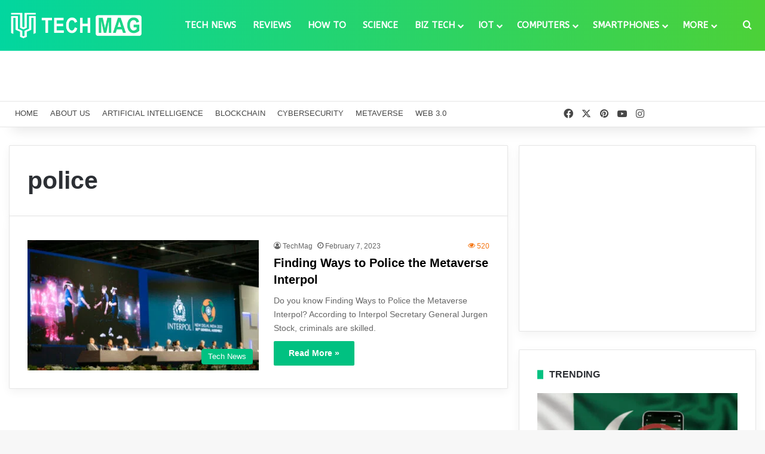

--- FILE ---
content_type: text/html; charset=utf-8
request_url: https://www.google.com/recaptcha/api2/aframe
body_size: 266
content:
<!DOCTYPE HTML><html><head><meta http-equiv="content-type" content="text/html; charset=UTF-8"></head><body><script nonce="SreeUfjm5csvYJIOng5NIA">/** Anti-fraud and anti-abuse applications only. See google.com/recaptcha */ try{var clients={'sodar':'https://pagead2.googlesyndication.com/pagead/sodar?'};window.addEventListener("message",function(a){try{if(a.source===window.parent){var b=JSON.parse(a.data);var c=clients[b['id']];if(c){var d=document.createElement('img');d.src=c+b['params']+'&rc='+(localStorage.getItem("rc::a")?sessionStorage.getItem("rc::b"):"");window.document.body.appendChild(d);sessionStorage.setItem("rc::e",parseInt(sessionStorage.getItem("rc::e")||0)+1);localStorage.setItem("rc::h",'1768832141103');}}}catch(b){}});window.parent.postMessage("_grecaptcha_ready", "*");}catch(b){}</script></body></html>